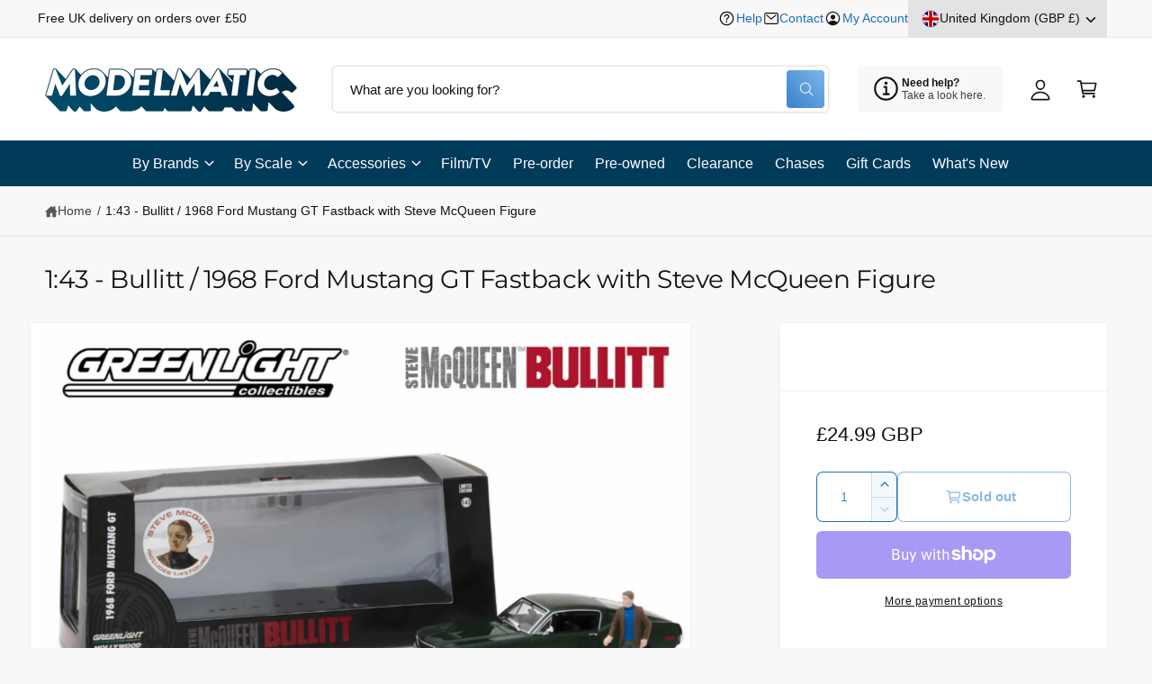

--- FILE ---
content_type: text/css
request_url: https://modelmatic.uk/cdn/shop/t/15/assets/component-cart-items.css?v=132233452933422008231744201890
body_size: 672
content:
cart-items .title-wrapper-with-link{margin-top:0}.cart-items td,.cart-items th{padding:0;border:none}.cart-items th{text-align:left;padding-bottom:1.8rem;opacity:.85;font-weight:400}.cart-item__quantity-wrapper{display:flex}.cart-item__totals{position:relative;overflow-wrap:break-word;word-break:normal}.cart-items *.right{text-align:right}.cart-item__image-container{display:inline-flex;align-items:flex-start}.cart-item__image-container,.cart-notification-product__image{background-color:rgba(var(--product-card-image-background, 0 0 0 / 0))}.cart-notification-product__image img,.cart-item__image-container img{transform:scale(var(--product-card-image-scale, 1))}.cart-item__image-container:after{content:none}.cart-item__image{--media-radius: 0;height:auto;max-width:calc(10rem / var(--font-body-scale))}@media screen and (min-width: 750px){.cart-item__image{max-width:100%}}.cart-item__details{font-size:1.6rem;line-height:calc(1 + .4 / var(--font-body-scale))}.cart-item__details>*{margin:0;max-width:30rem}.cart-item__details>*+*{margin-top:1rem}.cart-item__details>.badge{margin-top:.5rem}.cart-item__media{position:relative}.cart-item__link{display:block;bottom:0;left:0;position:absolute;right:0;top:0;width:100%;height:100%}.cart-item__name{text-decoration:none;display:block}.cart-item__name:hover{text-decoration:underline;text-underline-offset:.3rem;text-decoration-thickness:.2rem}.cart-item__price-wrapper>*{display:block;margin:0;padding:0}.cart-item__discounted-prices dd{margin:0}.cart-item__discounted-prices .cart-item__old-price{font-size:1.4rem}.cart-item__old-price{opacity:.7}.cart-item__final-price{font-weight:400}.product-option{font-size:1.3rem;word-break:break-word;line-height:calc(1 + .5 / var(--font-body-scale))}.product-option--price{margin-top:.25rem}.cart-item cart-remove-button{display:flex;margin-left:1rem}@media screen and (min-width: 750px) and (max-width: 989px){.cart-item cart-remove-button{width:4.5rem;height:4.5rem}}cart-remove-button .button{min-width:calc(4.5rem / var(--font-body-scale));min-height:4.5rem;padding:0;margin:0 .1rem .1rem 0}cart-remove-button .button:before,cart-remove-button .button:after{content:none}cart-remove-button .button:not([disabled]):hover{color:rgb(var(--color-foreground))}@media screen and (min-width: 750px){cart-remove-button .button{min-width:3.5rem;min-height:3.5rem}}cart-remove-button .icon-remove{height:2rem;width:2rem}.cart-item .loading__spinner{top:0;left:auto;right:auto;bottom:0;padding:0}@media screen and (min-width: 750px){.cart-item .loading__spinner{right:0;padding-top:4.5rem;bottom:auto}}.cart-item .loading__spinner:not(.hidden)~*{visibility:hidden}.cart-item__error{display:flex;align-items:flex-start;margin-top:.4rem;width:min-content;min-width:100%}.cart-item__error-text{font-size:1.2rem;line-height:calc(1 + .2 / var(--font-body-scale));order:1}.cart-item__error-text+svg{flex-shrink:0;width:1.6rem;margin-right:.5rem;margin-top:.1rem}.cart-item__error-text:empty+svg{display:none}.product-option+.product-option{margin-top:.3rem}.product-option *{display:inline;margin:0}.cart-items thead th{text-transform:uppercase}@media screen and (max-width: 749px){.cart-items,.cart-items thead,.cart-items tbody{display:block;width:100%}.cart-items thead tr{display:flex;justify-content:space-between;border-bottom:.1rem solid rgba(var(--color-foreground),.2);margin-bottom:4rem}.cart-item{display:grid;grid-template:repeat(2,auto) / repeat(4,1fr);gap:1.5rem;margin-bottom:3.5rem}.cart-item:last-child{margin-bottom:0}.cart-item__media{grid-row:1 / 3}.cart-item__details{grid-column:2 / 4}.cart-item__quantity{grid-column:2 / 5}.cart-item__quantity-wrapper{flex-wrap:wrap}.cart-item__totals{display:flex;align-items:flex-start;justify-content:flex-end}}@media screen and (min-width: 750px){.cart-items{border-spacing:0;border-collapse:separate;box-shadow:none;width:100%;display:table}.cart-items th{border-bottom:.1rem solid rgba(var(--color-foreground),.08)}.cart-items thead th:first-child{width:50%}.cart-items th+th{padding-left:2rem}.cart-items td{vertical-align:top;padding-top:2rem}.cart-item{display:table-row}.cart-item>td+td{padding-left:2rem}.cart-item__details{width:35rem}.cart-item__media{width:10rem}.cart-item__price-wrapper>*:only-child:not(.cart-item__discounted-prices){margin-top:1rem}.cart-item__error{margin-left:.3rem}}@media screen and (min-width: 750px) and (hover: hover) and (pointer: fine){cart-remove-button{transform:translate(-20px) scale(.5);transform-origin:50% 50%;opacity:0;visibility:hidden;transition:opacity .3s,transform .2s var(--cubic-bezier-wipe),visibility .3s}.cart-item:hover cart-remove-button,.tab-active cart-remove-button{opacity:1;visibility:visible;transform:translate(0) scale(1)}}@media screen and (min-width: 990px){.cart-item .cart-item__quantity,.cart-items .cart-items__heading--wide{padding-left:6rem}.cart-item__details{width:50rem}.cart-items thead th:first-child{width:60%}}@media screen and (min-width: 750px){.cart-items .cart-items__heading--quantity,.cart-item .cart-item__quantity,.cart-item__quantity--info quantity-popover>*,.no-js .cart-item .cart-item__quantity--info{padding-left:2rem}.cart-item .cart-item__quantity--info,.cart-item__quantity--info .cart-item__quantity-wrapper,.cart-item__quantity--info .cart-items__info{padding-left:0}}@media screen and (max-width: 989px){.cart-items .quantity-popover__info-button{padding-left:0}}.drawer__shipping-bar{padding-top:1.3rem;padding-bottom:1.5rem}.drawer__shipping-bar .caption{margin-bottom:1rem}.free-shipping-bar{height:4px;border-radius:2px;display:block!important;background-color:rgba(var(--color-foreground),.1)}.free-shipping-bar:after{content:"";display:block;height:100%;width:var(--shipping-bar-width);transition:width .3s var(--cubic-bezier-ease-out-slow);border-radius:2px;background:var(--shipping-bar-background, rgb(var(--color-foreground)))}
/*# sourceMappingURL=/cdn/shop/t/15/assets/component-cart-items.css.map?v=132233452933422008231744201890 */
